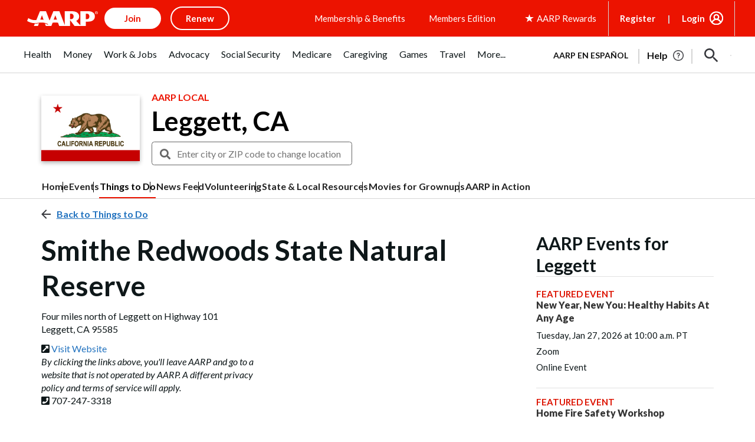

--- FILE ---
content_type: text/html; charset=utf-8
request_url: https://www.google.com/recaptcha/api2/aframe
body_size: 265
content:
<!DOCTYPE HTML><html><head><meta http-equiv="content-type" content="text/html; charset=UTF-8"></head><body><script nonce="nTf12QebDnLsiGh3GuzVvA">/** Anti-fraud and anti-abuse applications only. See google.com/recaptcha */ try{var clients={'sodar':'https://pagead2.googlesyndication.com/pagead/sodar?'};window.addEventListener("message",function(a){try{if(a.source===window.parent){var b=JSON.parse(a.data);var c=clients[b['id']];if(c){var d=document.createElement('img');d.src=c+b['params']+'&rc='+(localStorage.getItem("rc::a")?sessionStorage.getItem("rc::b"):"");window.document.body.appendChild(d);sessionStorage.setItem("rc::e",parseInt(sessionStorage.getItem("rc::e")||0)+1);localStorage.setItem("rc::h",'1768954341822');}}}catch(b){}});window.parent.postMessage("_grecaptcha_ready", "*");}catch(b){}</script></body></html>